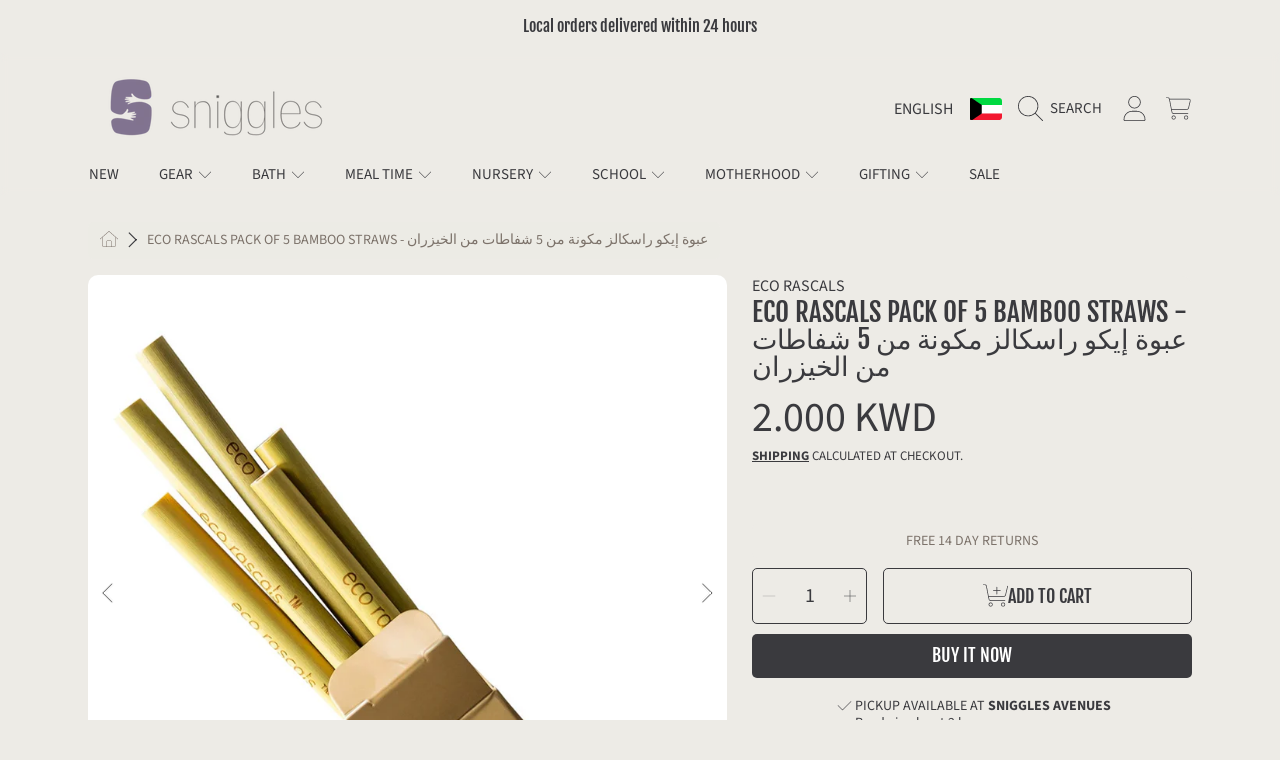

--- FILE ---
content_type: text/html; charset=utf-8
request_url: https://sniggles.com.kw/variants/32341846524040/?section_id=pickup-availability
body_size: 580
content:
<div id="shopify-section-pickup-availability" class="shopify-section">
<pickup-availability-preview class="pickup-availability-preview">
        <i class="icon icon-check fa-thin fa-check"></i>
      

    <div class="pickup-availability-info"><p class="caption-large">Pickup available at <span class="pickup-store-name color-foreground-accent-1">Sniggles Avenues</span></p>
        <p class="caption color-foreground-accent-1">Ready in about 2 hours</p>
        <button id="ShowPickupAvailabilityDrawer" class="pickup-availability-button link link--text underlined-link" aria-haspopup="dialog">Check availability at other stores
</button></div>
  </pickup-availability-preview>

  <pickup-availability-drawer tabindex="-1" role="dialog" aria-modal="true" aria-labelledby="PickupAvailabilityHeading">
    <div class="pickup-availability-scroll">
      <div class="pickup-availability-wrap">
        <div class="pickup-availability-popup background-modal">
          <div class="pickup-availability-header">
            <div class="pickup-availability-header__title">
              <h2 class="h3 pickup-availability-drawer-title product-title-style uppercase" id="PickupAvailabilityHeading">Eco Rascals Pack of 5 bamboo straws - عبوة إيكو راسكالز مكونة من 5 شفاطات من الخيزران</h2>
            </div><button class="pickup-availability-drawer-button btn btn--style-2 btn-close-modal-text" type="button" aria-label="Close">
              Close
            </button>
          </div>

          <ul class="pickup-availability-list list-unstyled" role="list" data-store-availability-drawer-content><li class="pickup-availability-list__item">
                <h3 class="h4">Sniggles Avenues</h3>
                <div class="pickup-availability-preview"><i class="icon icon-check fa-thin fa-check"></i>
                    <p>Pickup available
                    <span>ready in about 2 hours</span></p></div><address class="pickup-availability-address">
                  <p>The Avenues Mall<br>Phase 1<br>Al-Rai KW-KU<br>Kuwait</p>
<p>+96555313881</p></address>
              </li><li class="pickup-availability-list__item">
                <h3 class="h4">Sniggles Hawally</h3>
                <div class="pickup-availability-preview"><i class="icon icon-check fa-thin fa-check"></i>
                    <p>Pickup available
                    <span>ready in about 4 hours</span></p></div><address class="pickup-availability-address">
                  <p>AlHayat Medical Center<br>Intersection of 4th Ring Road and Fahaheel<br>35453 Hawally <br>Kuwait</p>
<p>+96555552275</p></address>
              </li></ul>
        </div>
      </div>
    </div>
  </pickup-availability-drawer><script type="application/json">
  {
    "store_availabilities": [{
          "location" : {
            "id": 84290666748,
            "address": {"first_name":null,"address1":"The Avenues Mall","phone":"+96555313881","city":"Al-Rai","zip":"","province":"Al Asimah","country":"Kuwait","last_name":null,"address2":"Phase 1","company":null,"latitude":29.3031723,"longitude":47.9360444,"name":"","country_code":"KW","province_code":"KW-KU"},
            "name": "Sniggles Avenues"
          },
          "pick_up_time": "Usually ready in 2 hours"
        },
{
          "location" : {
            "id": 38851084424,
            "address": {"first_name":null,"address1":"AlHayat Medical Center","phone":"+96555552275","city":"Hawally","zip":"35453","province":null,"country":"Kuwait","last_name":null,"address2":"Intersection of 4th Ring Road and Fahaheel","company":null,"latitude":29.331279,"longitude":48.0373138,"name":"","country_code":"KW","province_code":null},
            "name": "Sniggles Hawally"
          },
          "pick_up_time": "Usually ready in 4 hours"
        }
]
  }
</script>
</div>

--- FILE ---
content_type: text/css
request_url: https://sniggles.com.kw/cdn/shop/t/28/assets/component-slider.css?v=118358520482053563761761545318
body_size: 1126
content:
.product-single__media-group{position:relative;float:left;width:100%;min-height:220px;z-index:2;margin:0}.product-single__media-group__wrap{width:100%;display:-webkit-flex;display:-ms-flexbox;display:flex;flex-direction:column}.product-single__gallery .slick-prev,.product-single__gallery .slick-next{position:absolute;display:block;height:20px;width:20px;line-height:0px;font-size:0px;cursor:pointer;background:transparent;color:transparent;top:50%;-webkit-transform:translate(0,-50%);-ms-transform:translate(0,-50%);transform:translateY(-50%);padding:0;border:none}.product-single__gallery .slick-prev:hover,.product-single__gallery .slick-prev:focus,.product-single__gallery .slick-next:hover,.product-single__gallery .slick-next:focus{background:transparent;color:transparent}.product-single__gallery .slick-prev:hover:before,.product-single__gallery .slick-prev:focus:before,.product-single__gallery .slick-next:hover:before,.product-single__gallery .slick-next:focus:before{opacity:1}.product-single__gallery .slick-prev.slick-disabled:before,.product-single__gallery .slick-next.slick-disabled:before{opacity:.25}.product-single__gallery .slick-prev:before,.product-single__gallery .slick-next:before{font-family:"slick-icons, sans-serif";font-size:20px;line-height:1;color:#000;opacity:.75;-webkit-font-smoothing:antialiased;-moz-osx-font-smoothing:grayscale}.product-single__gallery .slick-prev{left:-25px}.product-single__wrapper [dir=rtl] .slick-prev{left:auto;right:-25px}.product-single__gallery .slick-prev:before{content:"\2190"}.product-single__wrapper [dir=rtl] .slick-prev:before{content:"\2192"}.product-single__gallery .slick-next{right:-25px}.product-single__wrapper [dir=rtl] .slick-next{left:-25px;right:auto}.product-single__gallery .slick-next:before{content:"\2192"}.product-single__wrapper [dir=rtl] .slick-next:before{content:"\2190"}.product-single__media-group--gift-card .slick-dots{display:none}.product-single__media-group--gift-card .product-single__gallery{top:50%;transform:translateY(-50%);height:60%}.product-single__wrapper{position:relative;min-height:200px;flex:1;text-align:right;z-index:0;height:100%}.product-single__wrapper:after{content:"";display:block;padding-bottom:var(--padding)}.product-single__gallery{position:absolute;top:0;left:0;align-items:center;height:100%;width:100%;overflow:hidden;transform:translateZ(0);border-radius:var(--border-radius-container)}.product-single__gallery .slick-dots{width:100%;position:absolute;bottom:44px}.product-single__gallery .slick-dots li button:before{font-size:17px}.product-single__gallery .slick-list{position:absolute;width:100%;height:100%;border-radius:0}.product-single__gallery .slick-track{display:flex;height:100%}.product-single__gallery .product-single__gallery-item{width:100%;height:100%;display:inline-block;position:relative}.product-single__gallery-item:after{bottom:4px;content:"";left:4px;position:absolute;right:4px;top:4px;z-index:3;pointer-events:none}.product-single__gallery-item:after{outline-offset:-1px;border-radius:var(--border-radius-container)}.product-single__gallery-item:focus-visible:after{outline:2px solid blue;box-shadow:0 0 2px 2px #ffffff59}.product-single__gallery-item:focus-visible{box-shadow:none;outline:0}.product-single__gallery .slick-prev{left:0;height:42px;width:42px;z-index:1}.product-single__gallery .slick-prev:before{content:"\e905";font-family:icomoon;height:100%;width:100%;display:block;color:#fff;text-shadow:-1px 0px 1px black}.product-single__gallery .slick-next{right:0;height:42px;width:42px;z-index:1}.product-single__gallery .slick-next:before{content:"\e906";font-family:icomoon;height:100%;width:100%;display:block;color:#fff;text-shadow:1px 0px 1px black}.product-single__gallery .slick-prev:before,.product-single__gallery .slick-next:before{line-height:2}.product-single__media-group--full{margin-bottom:30px}.product-single__media-wrapper{width:100%;height:100%;min-height:1px;min-width:1px;outline:none}.product-single__media{margin:0 auto;min-height:1px;width:100%;height:100%;position:relative;overflow:hidden;border-radius:0}.product-single__media .feature-row__image{border-radius:0}.product-single__media iframe,.product-single__media img,.product-single__media>video,.product-single__media .plyr,.product-single__media .media-item{position:absolute;top:0;left:0;height:100%;width:auto;max-width:none}.product-single__media iframe,.product-single__media .media-video,.product-single__media .media-item,.product-single__media .plyr,.product-single__media .plyr__video-wrapper{height:100%}.product-single__media>video{top:50%;left:50%;transform:translate(-50%,-50%);min-width:100%;min-height:100%;object-fit:cover}.product-single__media>.video-section__media{position:absolute;top:0;left:0;width:100%;height:100%}.product-single__media>.video-section__media video{position:relative;top:50%;left:50%;transform:translate(-50%,-50%);min-width:100%;min-height:100%;width:auto;height:auto}.product-single__media>.video-section__media[data-prevent-autoplay] video{position:absolute;max-width:100%;width:100%;height:100%}.product-single__media iframe{width:100%;height:calc(100% - 120px);top:60px}.product-single__media--external-video{z-index:1;background:#000}.product-single__media--video{background-color:rgb(var(--color-background))}.thumbnails-wrapper{width:100%;min-height:auto;max-height:100%;align-self:center;display:flex;height:auto;margin-top:5px;padding:0}.thumbnails-wrapper.thumbnails-wrapper--horizontal{width:100%;min-height:auto;padding-right:0;padding-top:8px}.slick-slider.nav-set-translation .slick-track{transform:translateY(0)!important}.thumbnails-wrapper--lite ul{display:flex;width:100%;max-width:200px;height:auto;margin:auto;overflow:hidden}.thumbnails-wrapper--lite ul .slick-list{flex:1}.product-single__thumbnails{max-height:100%;align-self:center;display:flex;flex-wrap:wrap;flex-direction:row;justify-content:center;width:100%;gap:0;grid-gap:0}.product-single__thumbnail{position:relative;display:block;width:100%;transform:scale(1);transition:transform .2s ease-in,opacity .2s ease-in}.product-single__thumbnail:not([disabled]):not(.active-thumb):hover{opacity:.8}.product-single__thumbnail.active-thumb{opacity:1;transform:scale(1.2)}.product-single__thumbnail.active-thumb .product-single__thumbnail-image{box-shadow:0 3px 10px #00000080}.product-single__thumbnail-badge{width:22px;height:22px;position:absolute;left:50%;top:50%;transform:translate(-50%,-50%);pointer-events:none}.product-single__thumbnail-badge .icon,.product-single__thumbnail-badge .icon-layers{width:100%;height:100%;vertical-align:baseline}.product-single__thumbnail-badge .icon-video-badge-full-color-outline{stroke:#ffffff0d}.product-featured-media{display:block;margin:0 auto;position:absolute;top:4px;left:4px;width:calc(100% - 8px)}.no-js .product-featured-media{position:relative}.zoomImg{background-color:rgb(var(--color-background));width:150%!important;height:150%!important}.product-single__thumbnails--hide{display:none}.product-single__thumbnail-wrap{border-radius:var(--border-radius-thumnails);overflow:hidden}.product-single__thumbnails-item{width:55px;margin:5px;cursor:pointer}.thumbnails-wrapper--lite .product-single__thumbnails-item{transform:scale(.9);transition:transform .2s ease-in;cursor:pointer;margin:0 1px;padding:2px}.thumbnails-wrapper--lite .product-single__thumbnails-item.slick-current{transform:scale(1)}@media only screen and (min-width: 768px){.product-single__thumbnail-badge{width:24px;height:24px}.thumbnails-wrapper--lite ul{max-width:none}}@media (min-width: 1120px) and (min-height: 1070px){.product-single__wrapper{max-width:1070px;max-height:1070px}}@media (min-width: 1180px) and (max-height: 780px){.product-single__wrapper{min-width:auto}}@media (max-width: 1279px){.product-single__wrapper{min-height:auto}.thumbnails-wrapper.thumbnails-wrapper--horizontal{margin-top:0}}.product-single__gallery .slick-dotted.slick-slider{margin-bottom:30px}.product-single__gallery .slick-dots{list-style:none;display:block;text-align:center;padding:0;margin:0}.product-single__gallery .slick-dots li{position:relative;display:inline-block;height:20px;width:20px;margin:0 5px;padding:0;cursor:pointer}.product-single__gallery .slick-dots li button,.product-single__gallery .slick-dots li a{border:0;background:transparent;display:block;height:20px;width:20px;line-height:0px;font-size:0px;color:transparent;padding:5px;cursor:pointer}.product-single__gallery .slick-dots li button:hover:before,.product-single__gallery .slick-dots li button:focus:before,.product-single__gallery .slick-dots li a:hover:before,.product-single__gallery .slick-dots li a:focus:before{opacity:1}.product-single__gallery .slick-dots li button:before,.product-single__gallery .slick-dots li a:before{position:absolute;top:0;left:0;content:"\2022";width:20px;height:20px;font-family:"slick-icons, sans-serif";font-size:6px;line-height:20px;text-align:center;color:#fff;opacity:.25;-webkit-font-smoothing:antialiased;-moz-osx-font-smoothing:grayscale}.product-single__gallery .slick-dots li.slick-active button:before{color:#fff;opacity:.75}@media (max-width: 1260px){.product-single__media-group{height:auto}}@media (max-width: 1260px) and (min-height: 980px){.product-single__media-group{max-height:1070px}.product-single__wrapper{max-width:710px}}@media (max-height: 960px){.product-single__media-group{min-height:200px}}@media (max-width: 1000px){.product-single__media-group{min-height:auto;float:none;display:block;text-align:center;width:100%}.product-single__media-group--gift-card .product-single__gallery{position:static;top:0;transform:translateY(0);height:100%;max-height:none}.product-single__media-group--gift-card .product-single__media .product-featured-media{top:50%;left:50%;transform:translate(-50%,-50%);width:98%;height:auto}.product-page__content .product-single__gallery.product__gallery--border{border-left:none;border-right:none}.product-single__wrapper{width:100%;min-width:280px;max-width:none}.product-single__gallery{max-height:none;border-radius:0}.product-single__gallery .slick-list{border-radius:0}.product-single__media{border-radius:0;z-index:0}.product-single__media iframe,.product-single__media img,.product-single__media>video,.product-single__media .plyr,.product-single__media .media-item{border-radius:0}.product-single__media iframe{height:100%;top:0}}@media (max-width: 768px){.product-single__thumbnails-item{width:44px}}
/*# sourceMappingURL=/cdn/shop/t/28/assets/component-slider.css.map?v=118358520482053563761761545318 */


--- FILE ---
content_type: text/css
request_url: https://sniggles.com.kw/cdn/shop/t/28/assets/section-size-chart.css?v=24812782501947627611761545319
body_size: 443
content:
.section-size-chart h3{color:rgb(var(--color-foreground))}.section-size-chart__note{font-size:.875rem;margin-top:.75rem}.card-tabs{color:rgb(var(--color-foreground));display:flex;flex-direction:column}.card-tabs th,.card-tabs td{border:solid 1px}.card-tabs .card-tabs__body{position:relative;background-color:rgb(var(--color-background));padding:20px 0 20px 20px;border-radius:0;line-height:140%}.card-tabs .card-tabs__section{top:0;left:0;width:100%;padding:0}.card-tabs .card-tabs__section--active{opacity:1}.product-single_measurements .measurements-table{width:100%;text-align:center;line-height:1.4rem;padding:0;margin:0;background:none;border:none;position:relative;z-index:0;border-spacing:0}.product-single_measurements colgroup.hover{background:rgb(var(--color-button),.1)}.product-single_measurements colgroup.hover:nth-child(1){background:none}.product-single_measurements thead{font-family:var(--font-body-family);font-weight:300;font-style:normal;letter-spacing:1px;background:none}.product-single_measurements thead tr:hover{background:none}.product-single_measurements thead th{font-family:var(--font-heading-family);font-size:calc(var(--font-heading-scale) * 1rem)}.product-single_measurements thead td{box-shadow:none}.product-single_measurements thead:first-child td,.product-single_measurements thead:first-child th{border-top:none}.product-single_measurements td .indicator,.product-single_measurements th .indicator{position:relative;width:100%;display:block}.product-single_measurements body:not(.nohover) tbody tr:hover{background-color:rgb(var(--color-button),.1)}.product-single_measurements td.column_header:nth-child(1){width:1px;padding-right:15px;color:rgb(var(--color-background));border-color:rgb(var(--color-background),.4);letter-spacing:initial}.product-single_measurements .column_header:nth-child(1):before{content:"";background-color:rgb(var(--color-foreground-2))!important;height:400px;left:-20px;position:absolute;top:50%;transform:translateY(-50%);width:calc(100% + 20px);z-index:-1}.product-single_measurements td .indicator:before{content:"";height:calc(120px * var(--number-of-rows));left:0;position:absolute;top:50%;transform:translateY(-50%);width:100%;z-index:-1}.product-single_measurements:not(.remove-hover-column) td:hover .indicator:before,.product-single_measurements:not(.remove-hover-column) th:hover .indicator:before,.product-single_measurements:not(.remove-hover-column) td:focus .indicator:before,.product-single_measurements:not(.remove-hover-column) th:focus .indicator:before{background-color:rgb(var(--color-button),.1)}.product-single_measurements td:first-child:hover:before{background-color:rgb(var(--color-background))}.product-single_measurements td:focus:before,.product-single_measurements tbody th:focus:before{background-color:rgb(var(--color-button),.1);content:"";height:100%;top:0;left:-5000px;position:absolute;width:10000px;z-index:-1}.product-single_measurements tr{background:none;position:relative}.product-single_measurements tr:hover td{background:rgb(var(--color-button),.1)}.product-single_measurements__headcol tr:hover td{background:none}.product-single_measurements__headcol .measurement-extra{font-family:var(--font-body-family);font-size:.875rem;opacity:0;width:0}.product-single_measurements thead tr:hover td{background:none}.product-single_measurements td{font-family:var(--font-body-family);font-size:.875rem;font-weight:400;min-width:30px;transition:background-color .2s ease-in}.product-single_measurements td:first-child{padding:3px 5px;min-width:121px}.product-single_measurements td,.product-single_measurements th{position:relative;margin:0;outline:0;font-family:var(--font-body-family);line-height:2.3;text-align:center;border:none;border-top:solid 1px rgb(var(--color-foreground-2),.2);white-space:nowrap;padding:3px 0;height:42px}.product-single_measurements td:nth-child(1),.product-single_measurements th:nth-child(1){text-align:left;font-family:var(--font-heading-family);color:rgb(var(--color-background));font-weight:400;text-transform:uppercase;font-size:calc(var(--font-heading-scale) * 1rem);border-left:none}.product-single_measurements td:nth-child(1) span,.product-single_measurements th:nth-child(1) span{color:rgb(var(--color-button));display:inline-block}.product-single_measurements td:nth-last-child(1),.product-single_measurements th:nth-last-child(1){border-right:none}.product-single_measurements tfoot tr{height:10px}.product-single_measurements .product-single_measurements__headcol{position:absolute;min-width:135px;left:0;top:0;padding:20px 0 20px 20px;text-align:left;font-family:var(--font-body-family);font-weight:400;text-transform:uppercase;font-size:1rem;z-index:1;display:block;background-color:rgb(var(--color-background));opacity:0}.product-single_measurements .product-single_measurements__headcol td{opacity:1;border-color:rgb(var(--color-background),.4);padding-right:15px}.product-single_measurements .product-single_measurements__headcol table{margin-bottom:0}.product-single_measurements .product-single_measurements__headcol tr:first-child td{border:none}@media only screen and (min-width: 1000px){.card-tabs{border-radius:var(--border-radius-container);overflow:hidden}}@media only screen and (max-width: 1000px){.section-size-chart{padding:0}.page-width--padding{padding:0 20px}.section-size-chart__note{margin:.75rem 15px 0}.card-tabs .card-tabs__body{padding:10px 0 10px 10px}.product-single_measurements .measurements-table{overflow:hidden}.product-single_measurements thead th{font-size:calc(var(--font-heading-scale) * 1rem)}.product-single_measurements__headcol .measurement-extra{font-size:1rem;line-height:2.1}.product-single_measurements td{font-size:1rem}.product-single_measurements td:first-child{width:121px}.product-single_measurements td,.product-single_measurements th{line-height:2.1}.product-single_measurements .product-single_measurements__content{width:100%;overflow-x:scroll;overflow-y:visible}.product-single_measurements td span,.product-single_measurements th span{padding:0 18px}.product-single_measurements .measurements-table td,.product-single_measurements .measurements-table th{border-top:solid 1px rgb(var(--color-foreground-2),.2)}.product-single_measurements td:first-child span{padding:0}.product-single_measurements thead:first-child tr{border:none}.product-single_measurements .product-single_measurements__headcol{border-radius:0px var(--border-radius-container) var(--border-radius-container) 0;background-color:rgb(var(--color-foreground-2));box-shadow:0 0 3px #00000080;border-right:none;padding:10px 0 10px 10px;opacity:1}.product-single_measurements td,.product-single_measurements th{border-right:none}.card-tabs{border-left:none;border-right:none}}
/*# sourceMappingURL=/cdn/shop/t/28/assets/section-size-chart.css.map?v=24812782501947627611761545319 */


--- FILE ---
content_type: text/css
request_url: https://sniggles.com.kw/cdn/shop/t/28/assets/template-collection.css?v=132718156786949556731761545319
body_size: -59
content:
.collection-hero__title i{font-style:italic}.product-grid-container--empty{position:relative;width:100%}.product-grid-container--empty p{font-size:1.125rem;margin-top:10rem;margin-bottom:15rem}.product-grid-container--empty .loader-bounce{display:none;position:absolute;top:50%;left:50%;transform:translate(-50%,50%)}.product-grid-container--empty .loader-bounce>div{background:rgb(var(--color-foreground))}.product-grid-container--empty.loading p,.product-grid-container--empty.loading .title-wrapper{opacity:0}.product-grid-container--empty.loading .loader-bounce{display:block}.promotion-card{border-radius:var(--border-radius-container);overflow:hidden}.promotion-card__inner{position:relative;padding-bottom:98px}.promotion-card__inner--adapt{padding-bottom:0}.promotion-card__media{position:absolute;width:100%;height:100%;top:0;left:0}.promotion-card .media:before{content:"";position:absolute;z-index:1;top:0;left:0;width:100%;height:100%;background:rgb(var(--scrim-lightness),.2);transition:background .4s ease-in}.promotion-card__media .media{width:100%;height:100%;transform:scale(1);transition:transform .6s ease-in-out}@media screen and (pointer: fine) and (prefers-reduced-motion: no-preference){.promotion-card:hover .media{transform:scale(1.1)}}.promotion-card__item-title{--font-heading-size: calc(var(--font-heading-scale) * 1.75rem);margin:3px 0}.promotion-card__item-text{position:absolute;width:100%;z-index:1;padding:1.125rem 1.5rem}.promotion-card__item-text--top-left{top:0;left:0}.promotion-card__item-text--top-center{top:0;left:50%;transform:translate(-50%);text-align:center}.promotion-card__item-text--top-right{top:0;right:0;text-align:right}.promotion-card__item-text--bottom-left{bottom:0;left:0}.promotion-card__item-text--bottom-center{bottom:0;left:50%;transform:translate(-50%);text-align:center}.promotion-card__item-text--bottom-right{bottom:0;right:0;text-align:right}.promotion-card__item-text--center{top:50%;left:50%;transform:translate(-50%,-50%);text-align:center}.promotion-card__item-description{font-size:calc(.9375rem * var(--font-section-scale, 1));overflow:hidden}@media only screen and (max-width: 768px){.promotion-card__item-text{padding:12px}.promotion-card__item-title{--font-heading-size: calc(var(--font-heading-scale) * 1.25rem)}.promotion-card__item-description p{font-size:calc(.75rem * var(--font-section-scale, 1))}}@media only screen and (max-width: 767px){#shopify-section-collection-template .load-more_wrap{margin-bottom:20px}}.load-more_wrap{text-align:center;padding:0 20px}.load-more_wrap .js-load-more{display:inline-block;width:100%;max-width:266px;margin-top:1.875rem}@media only screen and (max-width: 767px){.load-more_wrap .js-load-more{margin-top:30px}}
/*# sourceMappingURL=/cdn/shop/t/28/assets/template-collection.css.map?v=132718156786949556731761545319 */


--- FILE ---
content_type: text/javascript
request_url: https://sniggles.com.kw/cdn/shop/t/28/assets/product-information.js?v=182852260445572895501761545318
body_size: 2226
content:
customElements.get("product-information")||customElements.define("product-information",class extends HTMLElement{staticBuyTools=!0;quantityInput=void 0;onVariantChangeUnsubscriber=void 0;cartUpdateUnsubscriber=void 0;abortController=void 0;pendingRequestUrl=null;preProcessHtmlCallbacks=[];postProcessHtmlCallbacks=[];constructor(){super(),this.buyToolsTrigger=this.querySelector("#product__buy-tools-trigger"),this.productInfoContainer=this.querySelector(".product__info-container"),this.onScrollToolsHandler=this.onScrollBuyTools.bind(this),this.quantityInput=this.querySelector(`#QuantityInput-${this.sectionId}`),this.initBreakpoints()}initBreakpoints(){const self=this;enquire.register("screen and (max-width: 1000px)",{match:()=>{self.bpSmall=!0,this.productInfoContainer.classList.remove("product__info-container--modal--out"),this.productInfoContainer.classList.remove("product__info-container--modal","background-modal")},unmatch:()=>{self.bpSmall=!1,this.productInfoContainer.classList.remove("product__info-container--modal--out"),this.productInfoContainer.classList.remove("product__info-container--modal","background-modal")}})}connectedCallback(){this.initializeProductSwapUtility(),this.onVariantChangeUnsubscriber=subscribe(PUB_SUB_EVENTS.optionValueSelectionChange,this.handleOptionValueChange.bind(this))}addPreProcessCallback(callback){this.preProcessHtmlCallbacks.push(callback)}disconnectedCallback(){this.onVariantChangeUnsubscriber()}initializeProductSwapUtility(){this.preProcessHtmlCallbacks.push(html=>{html.querySelectorAll(".scroll-trigger").forEach(element=>element.classList.add("scroll-trigger--cancel"))}),this.postProcessHtmlCallbacks.push(newNode=>{window?.Shopify?.PaymentButton?.init(),window?.ProductModel?.loadShopifyXR()})}handleOptionValueChange({data:{event,target,selectedOptionValues}}){if(!this.contains(event.target))return;this.resetProductFormState();const productUrl=target.dataset.productUrl||this.pendingRequestUrl||this.dataset.url;this.pendingRequestUrl=productUrl;const shouldSwapProduct=this.dataset.url!==productUrl,shouldFetchFullPage=this.dataset.updateUrl==="true"&&shouldSwapProduct;this.renderProductInfo({requestUrl:this.buildRequestUrlWithParams(productUrl,selectedOptionValues,shouldFetchFullPage),targetId:target.id,callback:shouldSwapProduct?this.handleSwapProduct(productUrl,shouldFetchFullPage):this.handleUpdateProductInfo(productUrl)})}resetProductFormState(){const productForm=this.productForm;this.toggleSubmitButton(!0),productForm?.handleErrorMessage()}handleSwapProduct(productUrl,updateFullPage){return html=>{this.productModal?.remove();const selector=updateFullPage?"product-information[id^='MainProduct']":"product-information",variant=this.getSelectedVariant(html.querySelector(selector));this.updateURL(productUrl,variant?.id),updateFullPage?(document.querySelector("head title").innerHTML=html.querySelector("head title").innerHTML,HTMLUpdateUtility.viewTransition(document.querySelector("main"),html.querySelector("main"),this.preProcessHtmlCallbacks,this.postProcessHtmlCallbacks)):HTMLUpdateUtility.viewTransition(this,html.querySelector("product-information"),this.preProcessHtmlCallbacks,this.postProcessHtmlCallbacks)}}renderProductInfo({requestUrl,targetId,callback}){this.abortController?.abort(),this.abortController=new AbortController,fetch(requestUrl,{signal:this.abortController.signal}).then(response=>response.text()).then(responseText=>{this.pendingRequestUrl=null;const html=new DOMParser().parseFromString(responseText,"text/html");callback(html)}).then(()=>{document.querySelector(`#${targetId}`)?.focus()}).catch(error=>{error.name==="AbortError"?console.log("Fetch aborted by user"):console.error(error)})}getSelectedVariant(productInfoNode){const selectedVariant=productInfoNode.querySelector("variant-selects [data-selected-variant]")?.innerHTML;return selectedVariant?JSON.parse(selectedVariant):null}buildRequestUrlWithParams(url,optionValues,shouldFetchFullPage=!1){const params=[];return!shouldFetchFullPage&&params.push(`section_id=${this.sectionId}`),optionValues.length&&params.push(`option_values=${optionValues.join(",")}`),`${url}?${params.join("&")}`}updateOptionValues(html){const sectionId=`${this.sectionId}${this.blockId?`${this.blockId}`:""}`,variantSelects=html.getElementById(`VariantSelect-${sectionId}`);if(variantSelects)if(this.closest("complementary-products-card")||this.closest("quick-add-modal")||this.closest(".shop-look__item-wrap")){const updatedOptions=variantSelects.querySelectorAll("fieldset");this.variantSelectors.querySelectorAll('input[data-disabled="true"]').forEach(i=>{i.removeAttribute("data-disabled")}),updatedOptions.forEach(option=>{option.querySelectorAll('input[data-disabled="true"]').forEach(i=>{const inputId=i.dataset.optionValueId,currentNode=this.variantSelectors.querySelector(`input[data-option-value-id="${inputId}"]`);currentNode?.tagName==="INPUT"&&currentNode?.type==="radio"&&currentNode.setAttribute("data-disabled","true")})})}else HTMLUpdateUtility.viewTransition(this.variantSelectors,variantSelects,this.preProcessHtmlCallbacks)}handleUpdateProductInfo(productUrl){return html=>{const variant=this.getSelectedVariant(html),sectionId=`${this.sectionId}${this.blockId?`${this.blockId}`:""}`;if(this.pickupAvailability?.update(variant),this.updateOptionValues(html),this.updateURL(productUrl,variant?.id),this.updateVariantInputs(variant?.id),!variant){this.setUnavailable();return}this.updateMedia(variant,variant?.featured_media?.id);const updateSourceFromDestination=(id,shouldHide=source=>!1)=>{const source=html.getElementById(`${id}-${sectionId}`),destination=this.querySelector(`#${id}-${this.dataset.section}`);source&&destination&&(destination.innerHTML=source.innerHTML,destination.classList.toggle("visibility-hidden",shouldHide(source)))};updateSourceFromDestination("price"),updateSourceFromDestination("sku",({classList})=>classList.contains("visibility-hidden")),updateSourceFromDestination("StockNotification",({innerText})=>innerText===""),this.updateLimitQuantity(this.sectionId,html),this.toggleSubmitButton(html.getElementById(`ProductSubmitButton-${sectionId}`)?.hasAttribute("disabled")??!0,window.variantStrings.soldOut),publish(PUB_SUB_EVENTS.variantChange,{data:{sectionId:this.sectionId,html,variant}})}}updateLimitQuantity(sectionId,html){if(!this.quantityInput)return;const quantityFormUpdated=html.getElementById(`QuantityInput-${sectionId}`);this.quantityInput.updateLimitQuantity(quantityFormUpdated)}updateVariantInputs(variantId){const sectionId=`${this.dataset.section}`;this.querySelectorAll(`#product-form-${sectionId}, #product-form-installment-${sectionId}`).forEach(productForm=>{const input=productForm.querySelector('input[name="id"]');input.value=variantId??"",input.dispatchEvent(new Event("change",{bubbles:!0}))})}updateURL(url,variantId){this.querySelector("share-button")?.updateUrl(`${window.shopUrl}${url}${variantId?`?variant=${variantId}`:""}`),this.dataset.updateUrl!=="false"&&window.history.replaceState({},"",`${url}${variantId?`?variant=${variantId}`:""}`)}toggleSubmitButton(disable=!0,text){const productForm=this.productForm?.querySelector("form");if(!productForm)return;const addButton=productForm.querySelector("[data-add-to-cart]"),addButtonText=productForm.querySelector("[data-add-to-cart-text]");if(!addButton)return;const variantClassSoldOut="product-form--variant-sold-out",formParentElement=productForm.closest(".product-form__buy-buttons"),productMetaPrice=formParentElement?formParentElement.querySelector("[data-product-meta-price]"):null;disable?(addButton.setAttribute("aria-disabled",!0),addButton.setAttribute("disabled",!0),addButton.setAttribute("aria-label",text),text&&(addButtonText.textContent=text,productForm.classList.add(variantClassSoldOut),productMetaPrice&&productMetaPrice.classList.add("meta-price--hidden"))):(addButton.removeAttribute("aria-disabled"),addButton.removeAttribute("disabled"),addButton.setAttribute("aria-label",window.variantStrings.addToCart),addButtonText.textContent=window.variantStrings.addToCart,productForm.classList.remove(variantClassSoldOut),productMetaPrice&&productMetaPrice.classList.remove("meta-price--hidden"))}setUnavailable(){this.toggleSubmitButton(!0,window.variantStrings.unavailable);const selectors=["price","sku","StockNotification"].map(id=>`#${id}-${this.dataset.section}`).join(", ");document.querySelectorAll(selectors).forEach(({classList})=>classList.add("visibility-hidden"))}updateMedia(variant,variantFeaturedMediaId){if(!variantFeaturedMediaId)return;const sectionId=`${this.dataset.section}`,mediaGallery=this.querySelector(`#MediaGallery-${sectionId}`);mediaGallery&&mediaGallery.setActiveMedia(`${sectionId}-${variantFeaturedMediaId}`,variant)}buyToolsCalculations(){this.staticBuyTools=!1,this.productPageSection=this.parentElement,this.productInfoWrapper=this.productPageSection.querySelector(".product__info-wrapper"),this.productInfoContainerHeight=this.productInfoContainer.offsetHeight,this.negativeHeight=this.productInfoContainerHeight*-1,this.productContentSection=document.querySelector(".product-content-section");const productContentMinHeight=this.productInfoContainerHeight-this.productPageSection.offsetHeight+54;this.productContentSection.style.minHeight=`${productContentMinHeight}px`,this.resizeProductInfoObserver=new ResizeObserver(entries=>{if(!this.bpSmall&&!this.productInfoContainer.classList.contains("product__info-container--modal")){const productInfoContainerHeight=this.productInfoContainer.offsetHeight;if(productInfoContainerHeight!=this.productInfoContainerHeight){this.productInfoContainerHeight=productInfoContainerHeight;const productContentMinHeight2=productInfoContainerHeight-this.productPageSection.offsetHeight+54;this.productContentSection.style.minHeight=`${productContentMinHeight2}px`,this.negativeHeight=productInfoContainerHeight*-1}}}),this.resizeProductInfoObserver.observe(this.productInfoContainer)}onScrollBuyTools(){if(this.bpSmall||!this.buyToolsTrigger)return;const triggerTop=this.buyToolsTrigger.getBoundingClientRect().top,buyToolsModalActive=this.productInfoContainer.classList.contains("product__info-container--modal","background-modal"),bytToolsModalOut=this.productInfoContainer.classList.contains("product__info-container--modal--out");triggerTop<this.negativeHeight&&!buyToolsModalActive?requestAnimationFrame(()=>{this.productInfoContainer.classList.add("product__info-container--modal","background-modal")}):triggerTop>this.negativeHeight&&buyToolsModalActive&&!bytToolsModalOut&&requestAnimationFrame(()=>{this.productInfoContainer.classList.add("product__info-container--modal--out"),this.productInfoContainer.addEventListener("animationend",()=>{this.productInfoContainer.classList.remove("product__info-container--modal--out"),this.productInfoContainer.classList.remove("product__info-container--modal","background-modal")},{once:!0})})}get productForm(){return this.querySelector("product-form")}get productModal(){return document.querySelector(`#ProductModal-${this.sectionId}`)}get pickupAvailability(){return this.querySelector("pickup-availability")}get variantSelectors(){return this.querySelector("variant-selects")}get relatedProducts(){const relatedProductsSectionId=SectionId.getIdForSection(SectionId.parseId(this.sectionId),"related-products");return document.querySelector(`product-recommendations[data-section-id^="${relatedProductsSectionId}"]`)}get sectionId(){return this.dataset.originalSection||this.dataset.section}get blockId(){return this.dataset.block}get productId(){return this.dataset.productId}});
//# sourceMappingURL=/cdn/shop/t/28/assets/product-information.js.map?v=182852260445572895501761545318


--- FILE ---
content_type: text/javascript
request_url: https://sniggles.com.kw/cdn/shop/t/28/assets/product-form.js?v=134729609852521472541761545318
body_size: 2376
content:
customElements.get("product-form")||customElements.define("product-form",class extends HTMLElement{constructor(){super(),this.timeout,this.form=this.querySelector("form"),this.form.addEventListener("submit",this.onSubmitHandler.bind(this)),this.cart=document.querySelector("cart-notification")||document.querySelector("cart-drawer"),this.quantityInput=this.querySelector(".quantity__input"),this.quickModal=this.closest(".quick-add"),this.hideErrors=this.dataset.hideErrors==="true",this.quantityInput&&this.quantityInput.addEventListener("error",this.validateQuantity.bind(this)),this.addToCartButtons=this.querySelectorAll("[data-add-to-cart]"),document.querySelector("cart-drawer")&&this.addToCartButtons.forEach(submitButton=>{submitButton.setAttribute("aria-haspopup","dialog")}),this.onWindowResize=this.debounce(()=>this.handleWindowResize.bind(this)),this.productInfoWrapper=this.closest(".product__info-wrapper"),this.addToCartSection=document.querySelector(".product-single__meta"),this.addToCartSection&&(this.addToCartContent=this.addToCartSection.querySelector(".product__meta-grid"),this.productSelectors=this.addToCartContent.querySelector(".product__meta-grid-item--selectors"),this.lowStockNotification=this.addToCartContent.querySelector("[data-left-quantity]")),this.controlsGroupSubmitTrigger=this.querySelector("#data-controls-group-submit-trigger"),this.controlsGroupSubmit=this.querySelector("[data-controls-group-submit]"),this.goToCartButtons=this.querySelectorAll("[data-go-to-cart]"),this.dynamicCheckoutWrap=this.querySelector(".product-form__dynamic-buttons"),this.dynamicCheckoutWrap&&this.dynamicCheckoutWrap.addEventListener("click",evt=>{if(evt.preventDefault(),this.dynamicCheckoutWrap.classList.contains("product-form__dynamic-buttons--disable"))this.validateCustomProperties()?this.dynamicCheckoutWrap.classList.remove("product-form__dynamic-buttons--disable"):(this.handleErrorMessage(`${window.variantStrings.customPropertyError}`),this.handleButtonLoadingState(!1));else{this.dynamicCheckoutWrap.classList.add("product-form__dynamic-buttons--loading");const unbrandedButtonClass=".shopify-payment-button__button--unbranded";let shopifyButton=evt.target;shopifyButton.classList.contains(unbrandedButtonClass)||(shopifyButton=shopifyButton.closest(unbrandedButtonClass)),shopifyButton&&(shopifyButton.innerHTML=`<span class="product-form-loader" data-loader>
                <div class="loader-bounce">
                  <div class="bounce1"></div>
                  <div class="bounce2"></div>
                  <div class="bounce3"></div>
                </div>
              </span>`,shopifyButton.dataset.loading=!0)}}),this.quickModal||(this.onScrollHandler=this.onScroll.bind(this)),window.addEventListener("resize",this.onWindowResize),this.initBreakpoints()}initBreakpoints(){const self=this;enquire.register("screen and (max-width: 1000px)",{match:()=>{window.addEventListener("scroll",self.onScrollHandler,!1),self.bpSmall=!0},unmatch:()=>{window.removeEventListener("scroll",self.onScrollHandler,!1),self.bpSmall=!1}})}onScroll(){if(!this.controlsGroupSubmitTrigger)return;const elemTop=this.controlsGroupSubmitTrigger.getBoundingClientRect().top,controlsIsFixed=this.controlsGroupSubmit.classList.contains("fix-controls-group--submit");controlsIsFixed&&elemTop>-56?requestAnimationFrame(this.resetAddToCartButton.bind(this)):!controlsIsFixed&&elemTop<-56&&requestAnimationFrame(this.stickyAddToCartButton.bind(this))}resetAddToCartButton(){this.controlsGroupSubmit.classList.remove("fix-controls-group--submit")}stickyAddToCartButton(){this.controlsGroupSubmit.classList.add("fix-controls-group--submit")}handleWindowResize(){const addToCartHeight=this.addToCartSection.offsetHeight;this.addToCartSection.offsetHeight.style.minHeight=`${addToCartHeight}px`}debounce(func,timeout=300){let timer;return(...args)=>{clearTimeout(timer),timer=setTimeout(()=>{func.apply(this,args)},timeout)}}validateQuantity(evt){evt.preventDefault();const quantityLimit=this.quantityInput.getAttribute("max");(!this.lowStockNotification||this.lowStockNotification.textContent==="")&&this.handleErrorMessage(window.variantStrings.lowStockError.replace("[quantity]",quantityLimit))}getValidationError(){let error="",fieldsetsRadios=Array.from(this.productSelectors.querySelectorAll("fieldset"))||[],fieldsets=Array.from(this.productSelectors.querySelectorAll("select"))||[];return fieldsets.length&&(fieldsets=fieldsets.map(fieldset=>{const selectedIndex=fieldset.selectedIndex,nameRegex=fieldset.dataset.name.match(/\[(.*?)\]/)||[];return selectedIndex?{name:nameRegex[1],value:fieldset.value}:{name:nameRegex[1]}})),fieldsetsRadios.length&&(fieldsetsRadios=fieldsetsRadios.map(fieldset=>{const inputChecked=Array.from(fieldset.querySelectorAll("input")).find(radio=>radio.checked),name=fieldset.querySelector("input").dataset.name;return inputChecked?{name:inputChecked.dataset.name,value:inputChecked.value}:{name}})),fieldsetsRadios.concat(fieldsets).forEach(option=>{!option.value&&option.name&&(error=`${window.variantStrings.variantValidError} ${option.name.toLocaleLowerCase()}`)}),error}validateCustomProperties(){let checker=arr=>arr.every(v=>v===!0);const productMetagrid=this.form.closest(".product__meta-grid"),customInputs=productMetagrid?Array.from(productMetagrid.querySelectorAll(".product_custom-options [aria-required]")):[];if(customInputs.length===0)return!0;const validationArray=customInputs.map(customInput=>{if(customInput.required)return validateFormInput(customInput)});return checker(validationArray)}onSubmitHandler(evt){if(evt.preventDefault(),this.handleErrorMessage(),this.handleButtonLoadingState(!0),!this.validateCustomProperties())return this.handleErrorMessage(`${window.variantStrings.customPropertyError}`,!0),this.handleButtonLoadingState(!1),!1;let cartsections=[];const config=fetchConfig("javascript");config.headers["X-Requested-With"]="XMLHttpRequest",delete config.headers["Content-Type"];const formData=new FormData(this.form);this.cart&&(cartsections=this.cart.getSectionsToRender().map(section=>section.id),formData.append("sections",cartsections),formData.append("sections_url",window.location.pathname),this.cart.setActiveElement(document.activeElement)),config.body=formData,fetch(`${routes.cart_add_url}.js`,config).then(response=>response.json()).then(response=>{if(response.status){publish(PUB_SUB_EVENTS.cartError,{source:"product-form",productVariantId:formData.get("id"),errors:response.description,message:response.message});let errorMsg=response.description;if(!this.hideErrors){const r=/All \d+/,matchItemsLeft=errorMsg.match(r),r2=/You can't add more /i,matchCantAdd=errorMsg.match(r2),r3=/is already sold out/i,matchSoldOut=errorMsg.match(r3);if(matchItemsLeft&&matchItemsLeft.length){const itemsLeft=matchItemsLeft[0].replace("All ","");errorMsg=`We only have ${itemsLeft} and they\u2019re already in your cart!`,itemsLeft==="1"&&(errorMsg=`We only have ${itemsLeft} and it's already in your cart!`)}else matchSoldOut&&matchSoldOut.length&&(errorMsg="This product is already sold out.");matchCantAdd&&matchCantAdd.length&&(errorMsg="You can't add more of this item to your cart.")}return this.handleButtonLoadingState(!1),this.handleErrorMessage(errorMsg),!1}else if(!this.cart)return window.location=window.routes.cart_url,!1;let qtyValue=this.quantityInput?this.quantityInput.value:1;return publish(PUB_SUB_EVENTS.cartUpdate,{source:"product-form",productVariantId:formData.get("id")}),response.sections?(this.handleCartUpdate(response,qtyValue),!1):fetch(`?sections=${cartsections}`)}).then(response=>response.json()).then(response=>{let qtyValue=this.quantityInput?this.quantityInput.value:1;const formatResponse={};formatResponse.sections=response,this.handleCartUpdate(formatResponse,qtyValue)}).catch(e=>{console.error(e)}).finally(()=>{(!this.bpSmall||this.cart&&this.cart.classList.contains("drawer"))&&this.handleButtonLoadingState(!1)})}handleCartUpdate(response,qtyValue){const quickAddModal=this.closest("quick-add-modal");let hideQuickAddModal=!!quickAddModal;const isCartDrawer=this.cart.classList.contains("drawer");this.bpSmall&&!isCartDrawer&&(hideQuickAddModal=!1),hideQuickAddModal?(document.body.addEventListener("modalClosed",()=>{setTimeout(()=>{this.cart.renderContents(response,qtyValue)})},{once:!0}),quickAddModal.hide(!0)):this.bpSmall&&!isCartDrawer?(this.renderBubbleCart(response),this.showGoToCartButton()):this.cart.renderContents(response,qtyValue)}renderBubbleCart(response){const cartIconBubble=document.getElementById("cart-icon-bubble");if(cartIconBubble){const html=response.sections["cart-icon-bubble"],sourceCartIcon=new DOMParser().parseFromString(html,"text/html").querySelector(".shopify-section");cartIconBubble.innerHTML=sourceCartIcon.innerHTML}}showGoToCartButton(){this.quickModal&&this.quickModal.classList.add("quick-add--visible"),this.goToCartButtons.forEach(goToCartButton=>{goToCartButton.classList.add("product-form__open-cart--fadein")}),setTimeout(()=>{this.handleButtonLoadingState(!1)},500),setTimeout(()=>{this.quickModal&&this.quickModal.classList.remove("quick-add--visible"),this.goToCartButtons.forEach(goToCartButton=>{goToCartButton.classList.remove("product-form__open-cart--fadein")})},5e3)}handleButtonLoadingState(isLoading){if(isLoading)this.addToCartButtons.forEach(addToCart=>{addToCart.disabled=!0,addToCart.setAttribute("aria-disabled",!0),addToCart.classList.add("product-form__cart-submit--loading","btn--loading")}),this.quickModal&&this.quickModal.classList.add("quick-add--visible");else{let activeButton=!1;this.addToCartButtons.forEach(addToCart=>{addToCart.disabled=!1,addToCart.removeAttribute("aria-disabled"),addToCart.classList.remove("product-form__cart-submit--loading","btn--loading"),addToCart.classList.contains("btn--load-error")&&(activeButton=!0)}),this.goToCartButtons.forEach(goToCartButton=>{goToCartButton.classList.contains("product-form__open-cart--fadein")&&(activeButton=!0)}),this.quickModal&&!activeButton&&this.quickModal.classList.remove("quick-add--visible")}}handleErrorMessage(errorMessage=!1,linkToError){if(!this.hideErrors)if(this.errorMessageWrapper=this.errorMessageWrapper||this.querySelector(".product-form__error-message-wrapper"),this.errorMessage=this.errorMessage||this.errorMessageWrapper.querySelector(".product-form__error-message"),this.errorButtonFixed=this.errorButtonFixed||this.querySelector(".product-form__error-message-wrapper.mobile--error"),this.errorMessageFixed=this.errorButtonFixed?this.errorButtonFixed.querySelector(".product-form__error-message"):null,errorMessage){if(this.errorMessageWrapper.classList.remove("hidden"),this.errorButtonFixed&&this.errorButtonFixed.classList.remove("mobile--error--hidden"),this.errorMessageWrapper.classList.contains("product-form__error-message--button-in")){const btn=this.errorMessageWrapper.closest(".btn"),productCard=this.errorMessageWrapper.closest("product-card");if(btn.classList.add("btn--load-error"),this.quickModal&&this.quickModal.classList.add("quick-add--visible"),productCard){const hideButton=productCard.querySelector(".quick-add--mockup .quick-add__submit"),errorMessageWrapperElm=hideButton.querySelector(".product-form__error-message-wrapper"),errorMessageElm=errorMessageWrapperElm.querySelector(".product-form__error-message");hideButton.classList.add("btn--load-error"),errorMessageWrapperElm.classList.remove("hidden"),errorMessageElm.textContent=errorMessage,setTimeout(()=>{errorMessageWrapperElm.classList.add("hidden"),hideButton.classList.remove("btn--load-error")})}setTimeout(()=>{this.quickModal&&this.quickModal.classList.remove("quick-add--visible"),this.errorMessageWrapper.classList.add("hidden"),btn.classList.remove("btn--load-error")},5e3)}if(this.errorMessage.textContent=errorMessage,this.errorMessageFixed&&(this.errorMessageFixed.textContent=errorMessage),linkToError){this.errorMessage.textContent="";const iconStyle=this.errorMessage.dataset.iconStyle,linkToError2=document.createElement("a");linkToError2.setAttribute("class","product-form__error-message__link"),linkToError2.setAttribute("href","#top"),linkToError2.textContent=` ${errorMessage}`,document.createElement("i").setAttribute("class",`icon ${iconStyle} fa-wrench`),this.errorMessage.appendChild(linkToError2),linkToError2.addEventListener("click",evt=>{evt.preventDefault(),window.scrollTo({top:0,behavior:"smooth"})},!1)}}else this.errorMessageWrapper.classList.add("hidden"),this.errorButtonFixed&&this.errorButtonFixed.classList.add("mobile--error--hidden")}});
//# sourceMappingURL=/cdn/shop/t/28/assets/product-form.js.map?v=134729609852521472541761545318
